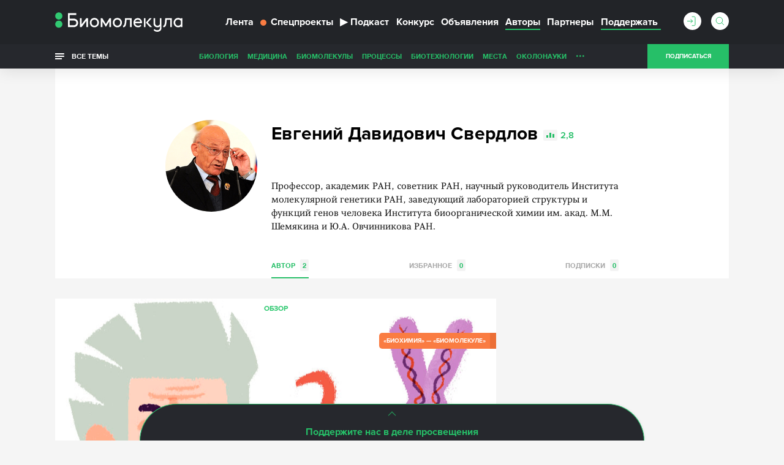

--- FILE ---
content_type: text/html; charset=utf-8
request_url: https://www.google.com/recaptcha/api2/anchor?ar=1&k=6LdNe3IqAAAAAAR2FvNhbKpAHYX6DFzObTGBHSNA&co=aHR0cHM6Ly9iaW9tb2xlY3VsYS5ydTo0NDM.&hl=en&v=PoyoqOPhxBO7pBk68S4YbpHZ&size=normal&anchor-ms=20000&execute-ms=30000&cb=qh5mwn8gnr9d
body_size: 49197
content:
<!DOCTYPE HTML><html dir="ltr" lang="en"><head><meta http-equiv="Content-Type" content="text/html; charset=UTF-8">
<meta http-equiv="X-UA-Compatible" content="IE=edge">
<title>reCAPTCHA</title>
<style type="text/css">
/* cyrillic-ext */
@font-face {
  font-family: 'Roboto';
  font-style: normal;
  font-weight: 400;
  font-stretch: 100%;
  src: url(//fonts.gstatic.com/s/roboto/v48/KFO7CnqEu92Fr1ME7kSn66aGLdTylUAMa3GUBHMdazTgWw.woff2) format('woff2');
  unicode-range: U+0460-052F, U+1C80-1C8A, U+20B4, U+2DE0-2DFF, U+A640-A69F, U+FE2E-FE2F;
}
/* cyrillic */
@font-face {
  font-family: 'Roboto';
  font-style: normal;
  font-weight: 400;
  font-stretch: 100%;
  src: url(//fonts.gstatic.com/s/roboto/v48/KFO7CnqEu92Fr1ME7kSn66aGLdTylUAMa3iUBHMdazTgWw.woff2) format('woff2');
  unicode-range: U+0301, U+0400-045F, U+0490-0491, U+04B0-04B1, U+2116;
}
/* greek-ext */
@font-face {
  font-family: 'Roboto';
  font-style: normal;
  font-weight: 400;
  font-stretch: 100%;
  src: url(//fonts.gstatic.com/s/roboto/v48/KFO7CnqEu92Fr1ME7kSn66aGLdTylUAMa3CUBHMdazTgWw.woff2) format('woff2');
  unicode-range: U+1F00-1FFF;
}
/* greek */
@font-face {
  font-family: 'Roboto';
  font-style: normal;
  font-weight: 400;
  font-stretch: 100%;
  src: url(//fonts.gstatic.com/s/roboto/v48/KFO7CnqEu92Fr1ME7kSn66aGLdTylUAMa3-UBHMdazTgWw.woff2) format('woff2');
  unicode-range: U+0370-0377, U+037A-037F, U+0384-038A, U+038C, U+038E-03A1, U+03A3-03FF;
}
/* math */
@font-face {
  font-family: 'Roboto';
  font-style: normal;
  font-weight: 400;
  font-stretch: 100%;
  src: url(//fonts.gstatic.com/s/roboto/v48/KFO7CnqEu92Fr1ME7kSn66aGLdTylUAMawCUBHMdazTgWw.woff2) format('woff2');
  unicode-range: U+0302-0303, U+0305, U+0307-0308, U+0310, U+0312, U+0315, U+031A, U+0326-0327, U+032C, U+032F-0330, U+0332-0333, U+0338, U+033A, U+0346, U+034D, U+0391-03A1, U+03A3-03A9, U+03B1-03C9, U+03D1, U+03D5-03D6, U+03F0-03F1, U+03F4-03F5, U+2016-2017, U+2034-2038, U+203C, U+2040, U+2043, U+2047, U+2050, U+2057, U+205F, U+2070-2071, U+2074-208E, U+2090-209C, U+20D0-20DC, U+20E1, U+20E5-20EF, U+2100-2112, U+2114-2115, U+2117-2121, U+2123-214F, U+2190, U+2192, U+2194-21AE, U+21B0-21E5, U+21F1-21F2, U+21F4-2211, U+2213-2214, U+2216-22FF, U+2308-230B, U+2310, U+2319, U+231C-2321, U+2336-237A, U+237C, U+2395, U+239B-23B7, U+23D0, U+23DC-23E1, U+2474-2475, U+25AF, U+25B3, U+25B7, U+25BD, U+25C1, U+25CA, U+25CC, U+25FB, U+266D-266F, U+27C0-27FF, U+2900-2AFF, U+2B0E-2B11, U+2B30-2B4C, U+2BFE, U+3030, U+FF5B, U+FF5D, U+1D400-1D7FF, U+1EE00-1EEFF;
}
/* symbols */
@font-face {
  font-family: 'Roboto';
  font-style: normal;
  font-weight: 400;
  font-stretch: 100%;
  src: url(//fonts.gstatic.com/s/roboto/v48/KFO7CnqEu92Fr1ME7kSn66aGLdTylUAMaxKUBHMdazTgWw.woff2) format('woff2');
  unicode-range: U+0001-000C, U+000E-001F, U+007F-009F, U+20DD-20E0, U+20E2-20E4, U+2150-218F, U+2190, U+2192, U+2194-2199, U+21AF, U+21E6-21F0, U+21F3, U+2218-2219, U+2299, U+22C4-22C6, U+2300-243F, U+2440-244A, U+2460-24FF, U+25A0-27BF, U+2800-28FF, U+2921-2922, U+2981, U+29BF, U+29EB, U+2B00-2BFF, U+4DC0-4DFF, U+FFF9-FFFB, U+10140-1018E, U+10190-1019C, U+101A0, U+101D0-101FD, U+102E0-102FB, U+10E60-10E7E, U+1D2C0-1D2D3, U+1D2E0-1D37F, U+1F000-1F0FF, U+1F100-1F1AD, U+1F1E6-1F1FF, U+1F30D-1F30F, U+1F315, U+1F31C, U+1F31E, U+1F320-1F32C, U+1F336, U+1F378, U+1F37D, U+1F382, U+1F393-1F39F, U+1F3A7-1F3A8, U+1F3AC-1F3AF, U+1F3C2, U+1F3C4-1F3C6, U+1F3CA-1F3CE, U+1F3D4-1F3E0, U+1F3ED, U+1F3F1-1F3F3, U+1F3F5-1F3F7, U+1F408, U+1F415, U+1F41F, U+1F426, U+1F43F, U+1F441-1F442, U+1F444, U+1F446-1F449, U+1F44C-1F44E, U+1F453, U+1F46A, U+1F47D, U+1F4A3, U+1F4B0, U+1F4B3, U+1F4B9, U+1F4BB, U+1F4BF, U+1F4C8-1F4CB, U+1F4D6, U+1F4DA, U+1F4DF, U+1F4E3-1F4E6, U+1F4EA-1F4ED, U+1F4F7, U+1F4F9-1F4FB, U+1F4FD-1F4FE, U+1F503, U+1F507-1F50B, U+1F50D, U+1F512-1F513, U+1F53E-1F54A, U+1F54F-1F5FA, U+1F610, U+1F650-1F67F, U+1F687, U+1F68D, U+1F691, U+1F694, U+1F698, U+1F6AD, U+1F6B2, U+1F6B9-1F6BA, U+1F6BC, U+1F6C6-1F6CF, U+1F6D3-1F6D7, U+1F6E0-1F6EA, U+1F6F0-1F6F3, U+1F6F7-1F6FC, U+1F700-1F7FF, U+1F800-1F80B, U+1F810-1F847, U+1F850-1F859, U+1F860-1F887, U+1F890-1F8AD, U+1F8B0-1F8BB, U+1F8C0-1F8C1, U+1F900-1F90B, U+1F93B, U+1F946, U+1F984, U+1F996, U+1F9E9, U+1FA00-1FA6F, U+1FA70-1FA7C, U+1FA80-1FA89, U+1FA8F-1FAC6, U+1FACE-1FADC, U+1FADF-1FAE9, U+1FAF0-1FAF8, U+1FB00-1FBFF;
}
/* vietnamese */
@font-face {
  font-family: 'Roboto';
  font-style: normal;
  font-weight: 400;
  font-stretch: 100%;
  src: url(//fonts.gstatic.com/s/roboto/v48/KFO7CnqEu92Fr1ME7kSn66aGLdTylUAMa3OUBHMdazTgWw.woff2) format('woff2');
  unicode-range: U+0102-0103, U+0110-0111, U+0128-0129, U+0168-0169, U+01A0-01A1, U+01AF-01B0, U+0300-0301, U+0303-0304, U+0308-0309, U+0323, U+0329, U+1EA0-1EF9, U+20AB;
}
/* latin-ext */
@font-face {
  font-family: 'Roboto';
  font-style: normal;
  font-weight: 400;
  font-stretch: 100%;
  src: url(//fonts.gstatic.com/s/roboto/v48/KFO7CnqEu92Fr1ME7kSn66aGLdTylUAMa3KUBHMdazTgWw.woff2) format('woff2');
  unicode-range: U+0100-02BA, U+02BD-02C5, U+02C7-02CC, U+02CE-02D7, U+02DD-02FF, U+0304, U+0308, U+0329, U+1D00-1DBF, U+1E00-1E9F, U+1EF2-1EFF, U+2020, U+20A0-20AB, U+20AD-20C0, U+2113, U+2C60-2C7F, U+A720-A7FF;
}
/* latin */
@font-face {
  font-family: 'Roboto';
  font-style: normal;
  font-weight: 400;
  font-stretch: 100%;
  src: url(//fonts.gstatic.com/s/roboto/v48/KFO7CnqEu92Fr1ME7kSn66aGLdTylUAMa3yUBHMdazQ.woff2) format('woff2');
  unicode-range: U+0000-00FF, U+0131, U+0152-0153, U+02BB-02BC, U+02C6, U+02DA, U+02DC, U+0304, U+0308, U+0329, U+2000-206F, U+20AC, U+2122, U+2191, U+2193, U+2212, U+2215, U+FEFF, U+FFFD;
}
/* cyrillic-ext */
@font-face {
  font-family: 'Roboto';
  font-style: normal;
  font-weight: 500;
  font-stretch: 100%;
  src: url(//fonts.gstatic.com/s/roboto/v48/KFO7CnqEu92Fr1ME7kSn66aGLdTylUAMa3GUBHMdazTgWw.woff2) format('woff2');
  unicode-range: U+0460-052F, U+1C80-1C8A, U+20B4, U+2DE0-2DFF, U+A640-A69F, U+FE2E-FE2F;
}
/* cyrillic */
@font-face {
  font-family: 'Roboto';
  font-style: normal;
  font-weight: 500;
  font-stretch: 100%;
  src: url(//fonts.gstatic.com/s/roboto/v48/KFO7CnqEu92Fr1ME7kSn66aGLdTylUAMa3iUBHMdazTgWw.woff2) format('woff2');
  unicode-range: U+0301, U+0400-045F, U+0490-0491, U+04B0-04B1, U+2116;
}
/* greek-ext */
@font-face {
  font-family: 'Roboto';
  font-style: normal;
  font-weight: 500;
  font-stretch: 100%;
  src: url(//fonts.gstatic.com/s/roboto/v48/KFO7CnqEu92Fr1ME7kSn66aGLdTylUAMa3CUBHMdazTgWw.woff2) format('woff2');
  unicode-range: U+1F00-1FFF;
}
/* greek */
@font-face {
  font-family: 'Roboto';
  font-style: normal;
  font-weight: 500;
  font-stretch: 100%;
  src: url(//fonts.gstatic.com/s/roboto/v48/KFO7CnqEu92Fr1ME7kSn66aGLdTylUAMa3-UBHMdazTgWw.woff2) format('woff2');
  unicode-range: U+0370-0377, U+037A-037F, U+0384-038A, U+038C, U+038E-03A1, U+03A3-03FF;
}
/* math */
@font-face {
  font-family: 'Roboto';
  font-style: normal;
  font-weight: 500;
  font-stretch: 100%;
  src: url(//fonts.gstatic.com/s/roboto/v48/KFO7CnqEu92Fr1ME7kSn66aGLdTylUAMawCUBHMdazTgWw.woff2) format('woff2');
  unicode-range: U+0302-0303, U+0305, U+0307-0308, U+0310, U+0312, U+0315, U+031A, U+0326-0327, U+032C, U+032F-0330, U+0332-0333, U+0338, U+033A, U+0346, U+034D, U+0391-03A1, U+03A3-03A9, U+03B1-03C9, U+03D1, U+03D5-03D6, U+03F0-03F1, U+03F4-03F5, U+2016-2017, U+2034-2038, U+203C, U+2040, U+2043, U+2047, U+2050, U+2057, U+205F, U+2070-2071, U+2074-208E, U+2090-209C, U+20D0-20DC, U+20E1, U+20E5-20EF, U+2100-2112, U+2114-2115, U+2117-2121, U+2123-214F, U+2190, U+2192, U+2194-21AE, U+21B0-21E5, U+21F1-21F2, U+21F4-2211, U+2213-2214, U+2216-22FF, U+2308-230B, U+2310, U+2319, U+231C-2321, U+2336-237A, U+237C, U+2395, U+239B-23B7, U+23D0, U+23DC-23E1, U+2474-2475, U+25AF, U+25B3, U+25B7, U+25BD, U+25C1, U+25CA, U+25CC, U+25FB, U+266D-266F, U+27C0-27FF, U+2900-2AFF, U+2B0E-2B11, U+2B30-2B4C, U+2BFE, U+3030, U+FF5B, U+FF5D, U+1D400-1D7FF, U+1EE00-1EEFF;
}
/* symbols */
@font-face {
  font-family: 'Roboto';
  font-style: normal;
  font-weight: 500;
  font-stretch: 100%;
  src: url(//fonts.gstatic.com/s/roboto/v48/KFO7CnqEu92Fr1ME7kSn66aGLdTylUAMaxKUBHMdazTgWw.woff2) format('woff2');
  unicode-range: U+0001-000C, U+000E-001F, U+007F-009F, U+20DD-20E0, U+20E2-20E4, U+2150-218F, U+2190, U+2192, U+2194-2199, U+21AF, U+21E6-21F0, U+21F3, U+2218-2219, U+2299, U+22C4-22C6, U+2300-243F, U+2440-244A, U+2460-24FF, U+25A0-27BF, U+2800-28FF, U+2921-2922, U+2981, U+29BF, U+29EB, U+2B00-2BFF, U+4DC0-4DFF, U+FFF9-FFFB, U+10140-1018E, U+10190-1019C, U+101A0, U+101D0-101FD, U+102E0-102FB, U+10E60-10E7E, U+1D2C0-1D2D3, U+1D2E0-1D37F, U+1F000-1F0FF, U+1F100-1F1AD, U+1F1E6-1F1FF, U+1F30D-1F30F, U+1F315, U+1F31C, U+1F31E, U+1F320-1F32C, U+1F336, U+1F378, U+1F37D, U+1F382, U+1F393-1F39F, U+1F3A7-1F3A8, U+1F3AC-1F3AF, U+1F3C2, U+1F3C4-1F3C6, U+1F3CA-1F3CE, U+1F3D4-1F3E0, U+1F3ED, U+1F3F1-1F3F3, U+1F3F5-1F3F7, U+1F408, U+1F415, U+1F41F, U+1F426, U+1F43F, U+1F441-1F442, U+1F444, U+1F446-1F449, U+1F44C-1F44E, U+1F453, U+1F46A, U+1F47D, U+1F4A3, U+1F4B0, U+1F4B3, U+1F4B9, U+1F4BB, U+1F4BF, U+1F4C8-1F4CB, U+1F4D6, U+1F4DA, U+1F4DF, U+1F4E3-1F4E6, U+1F4EA-1F4ED, U+1F4F7, U+1F4F9-1F4FB, U+1F4FD-1F4FE, U+1F503, U+1F507-1F50B, U+1F50D, U+1F512-1F513, U+1F53E-1F54A, U+1F54F-1F5FA, U+1F610, U+1F650-1F67F, U+1F687, U+1F68D, U+1F691, U+1F694, U+1F698, U+1F6AD, U+1F6B2, U+1F6B9-1F6BA, U+1F6BC, U+1F6C6-1F6CF, U+1F6D3-1F6D7, U+1F6E0-1F6EA, U+1F6F0-1F6F3, U+1F6F7-1F6FC, U+1F700-1F7FF, U+1F800-1F80B, U+1F810-1F847, U+1F850-1F859, U+1F860-1F887, U+1F890-1F8AD, U+1F8B0-1F8BB, U+1F8C0-1F8C1, U+1F900-1F90B, U+1F93B, U+1F946, U+1F984, U+1F996, U+1F9E9, U+1FA00-1FA6F, U+1FA70-1FA7C, U+1FA80-1FA89, U+1FA8F-1FAC6, U+1FACE-1FADC, U+1FADF-1FAE9, U+1FAF0-1FAF8, U+1FB00-1FBFF;
}
/* vietnamese */
@font-face {
  font-family: 'Roboto';
  font-style: normal;
  font-weight: 500;
  font-stretch: 100%;
  src: url(//fonts.gstatic.com/s/roboto/v48/KFO7CnqEu92Fr1ME7kSn66aGLdTylUAMa3OUBHMdazTgWw.woff2) format('woff2');
  unicode-range: U+0102-0103, U+0110-0111, U+0128-0129, U+0168-0169, U+01A0-01A1, U+01AF-01B0, U+0300-0301, U+0303-0304, U+0308-0309, U+0323, U+0329, U+1EA0-1EF9, U+20AB;
}
/* latin-ext */
@font-face {
  font-family: 'Roboto';
  font-style: normal;
  font-weight: 500;
  font-stretch: 100%;
  src: url(//fonts.gstatic.com/s/roboto/v48/KFO7CnqEu92Fr1ME7kSn66aGLdTylUAMa3KUBHMdazTgWw.woff2) format('woff2');
  unicode-range: U+0100-02BA, U+02BD-02C5, U+02C7-02CC, U+02CE-02D7, U+02DD-02FF, U+0304, U+0308, U+0329, U+1D00-1DBF, U+1E00-1E9F, U+1EF2-1EFF, U+2020, U+20A0-20AB, U+20AD-20C0, U+2113, U+2C60-2C7F, U+A720-A7FF;
}
/* latin */
@font-face {
  font-family: 'Roboto';
  font-style: normal;
  font-weight: 500;
  font-stretch: 100%;
  src: url(//fonts.gstatic.com/s/roboto/v48/KFO7CnqEu92Fr1ME7kSn66aGLdTylUAMa3yUBHMdazQ.woff2) format('woff2');
  unicode-range: U+0000-00FF, U+0131, U+0152-0153, U+02BB-02BC, U+02C6, U+02DA, U+02DC, U+0304, U+0308, U+0329, U+2000-206F, U+20AC, U+2122, U+2191, U+2193, U+2212, U+2215, U+FEFF, U+FFFD;
}
/* cyrillic-ext */
@font-face {
  font-family: 'Roboto';
  font-style: normal;
  font-weight: 900;
  font-stretch: 100%;
  src: url(//fonts.gstatic.com/s/roboto/v48/KFO7CnqEu92Fr1ME7kSn66aGLdTylUAMa3GUBHMdazTgWw.woff2) format('woff2');
  unicode-range: U+0460-052F, U+1C80-1C8A, U+20B4, U+2DE0-2DFF, U+A640-A69F, U+FE2E-FE2F;
}
/* cyrillic */
@font-face {
  font-family: 'Roboto';
  font-style: normal;
  font-weight: 900;
  font-stretch: 100%;
  src: url(//fonts.gstatic.com/s/roboto/v48/KFO7CnqEu92Fr1ME7kSn66aGLdTylUAMa3iUBHMdazTgWw.woff2) format('woff2');
  unicode-range: U+0301, U+0400-045F, U+0490-0491, U+04B0-04B1, U+2116;
}
/* greek-ext */
@font-face {
  font-family: 'Roboto';
  font-style: normal;
  font-weight: 900;
  font-stretch: 100%;
  src: url(//fonts.gstatic.com/s/roboto/v48/KFO7CnqEu92Fr1ME7kSn66aGLdTylUAMa3CUBHMdazTgWw.woff2) format('woff2');
  unicode-range: U+1F00-1FFF;
}
/* greek */
@font-face {
  font-family: 'Roboto';
  font-style: normal;
  font-weight: 900;
  font-stretch: 100%;
  src: url(//fonts.gstatic.com/s/roboto/v48/KFO7CnqEu92Fr1ME7kSn66aGLdTylUAMa3-UBHMdazTgWw.woff2) format('woff2');
  unicode-range: U+0370-0377, U+037A-037F, U+0384-038A, U+038C, U+038E-03A1, U+03A3-03FF;
}
/* math */
@font-face {
  font-family: 'Roboto';
  font-style: normal;
  font-weight: 900;
  font-stretch: 100%;
  src: url(//fonts.gstatic.com/s/roboto/v48/KFO7CnqEu92Fr1ME7kSn66aGLdTylUAMawCUBHMdazTgWw.woff2) format('woff2');
  unicode-range: U+0302-0303, U+0305, U+0307-0308, U+0310, U+0312, U+0315, U+031A, U+0326-0327, U+032C, U+032F-0330, U+0332-0333, U+0338, U+033A, U+0346, U+034D, U+0391-03A1, U+03A3-03A9, U+03B1-03C9, U+03D1, U+03D5-03D6, U+03F0-03F1, U+03F4-03F5, U+2016-2017, U+2034-2038, U+203C, U+2040, U+2043, U+2047, U+2050, U+2057, U+205F, U+2070-2071, U+2074-208E, U+2090-209C, U+20D0-20DC, U+20E1, U+20E5-20EF, U+2100-2112, U+2114-2115, U+2117-2121, U+2123-214F, U+2190, U+2192, U+2194-21AE, U+21B0-21E5, U+21F1-21F2, U+21F4-2211, U+2213-2214, U+2216-22FF, U+2308-230B, U+2310, U+2319, U+231C-2321, U+2336-237A, U+237C, U+2395, U+239B-23B7, U+23D0, U+23DC-23E1, U+2474-2475, U+25AF, U+25B3, U+25B7, U+25BD, U+25C1, U+25CA, U+25CC, U+25FB, U+266D-266F, U+27C0-27FF, U+2900-2AFF, U+2B0E-2B11, U+2B30-2B4C, U+2BFE, U+3030, U+FF5B, U+FF5D, U+1D400-1D7FF, U+1EE00-1EEFF;
}
/* symbols */
@font-face {
  font-family: 'Roboto';
  font-style: normal;
  font-weight: 900;
  font-stretch: 100%;
  src: url(//fonts.gstatic.com/s/roboto/v48/KFO7CnqEu92Fr1ME7kSn66aGLdTylUAMaxKUBHMdazTgWw.woff2) format('woff2');
  unicode-range: U+0001-000C, U+000E-001F, U+007F-009F, U+20DD-20E0, U+20E2-20E4, U+2150-218F, U+2190, U+2192, U+2194-2199, U+21AF, U+21E6-21F0, U+21F3, U+2218-2219, U+2299, U+22C4-22C6, U+2300-243F, U+2440-244A, U+2460-24FF, U+25A0-27BF, U+2800-28FF, U+2921-2922, U+2981, U+29BF, U+29EB, U+2B00-2BFF, U+4DC0-4DFF, U+FFF9-FFFB, U+10140-1018E, U+10190-1019C, U+101A0, U+101D0-101FD, U+102E0-102FB, U+10E60-10E7E, U+1D2C0-1D2D3, U+1D2E0-1D37F, U+1F000-1F0FF, U+1F100-1F1AD, U+1F1E6-1F1FF, U+1F30D-1F30F, U+1F315, U+1F31C, U+1F31E, U+1F320-1F32C, U+1F336, U+1F378, U+1F37D, U+1F382, U+1F393-1F39F, U+1F3A7-1F3A8, U+1F3AC-1F3AF, U+1F3C2, U+1F3C4-1F3C6, U+1F3CA-1F3CE, U+1F3D4-1F3E0, U+1F3ED, U+1F3F1-1F3F3, U+1F3F5-1F3F7, U+1F408, U+1F415, U+1F41F, U+1F426, U+1F43F, U+1F441-1F442, U+1F444, U+1F446-1F449, U+1F44C-1F44E, U+1F453, U+1F46A, U+1F47D, U+1F4A3, U+1F4B0, U+1F4B3, U+1F4B9, U+1F4BB, U+1F4BF, U+1F4C8-1F4CB, U+1F4D6, U+1F4DA, U+1F4DF, U+1F4E3-1F4E6, U+1F4EA-1F4ED, U+1F4F7, U+1F4F9-1F4FB, U+1F4FD-1F4FE, U+1F503, U+1F507-1F50B, U+1F50D, U+1F512-1F513, U+1F53E-1F54A, U+1F54F-1F5FA, U+1F610, U+1F650-1F67F, U+1F687, U+1F68D, U+1F691, U+1F694, U+1F698, U+1F6AD, U+1F6B2, U+1F6B9-1F6BA, U+1F6BC, U+1F6C6-1F6CF, U+1F6D3-1F6D7, U+1F6E0-1F6EA, U+1F6F0-1F6F3, U+1F6F7-1F6FC, U+1F700-1F7FF, U+1F800-1F80B, U+1F810-1F847, U+1F850-1F859, U+1F860-1F887, U+1F890-1F8AD, U+1F8B0-1F8BB, U+1F8C0-1F8C1, U+1F900-1F90B, U+1F93B, U+1F946, U+1F984, U+1F996, U+1F9E9, U+1FA00-1FA6F, U+1FA70-1FA7C, U+1FA80-1FA89, U+1FA8F-1FAC6, U+1FACE-1FADC, U+1FADF-1FAE9, U+1FAF0-1FAF8, U+1FB00-1FBFF;
}
/* vietnamese */
@font-face {
  font-family: 'Roboto';
  font-style: normal;
  font-weight: 900;
  font-stretch: 100%;
  src: url(//fonts.gstatic.com/s/roboto/v48/KFO7CnqEu92Fr1ME7kSn66aGLdTylUAMa3OUBHMdazTgWw.woff2) format('woff2');
  unicode-range: U+0102-0103, U+0110-0111, U+0128-0129, U+0168-0169, U+01A0-01A1, U+01AF-01B0, U+0300-0301, U+0303-0304, U+0308-0309, U+0323, U+0329, U+1EA0-1EF9, U+20AB;
}
/* latin-ext */
@font-face {
  font-family: 'Roboto';
  font-style: normal;
  font-weight: 900;
  font-stretch: 100%;
  src: url(//fonts.gstatic.com/s/roboto/v48/KFO7CnqEu92Fr1ME7kSn66aGLdTylUAMa3KUBHMdazTgWw.woff2) format('woff2');
  unicode-range: U+0100-02BA, U+02BD-02C5, U+02C7-02CC, U+02CE-02D7, U+02DD-02FF, U+0304, U+0308, U+0329, U+1D00-1DBF, U+1E00-1E9F, U+1EF2-1EFF, U+2020, U+20A0-20AB, U+20AD-20C0, U+2113, U+2C60-2C7F, U+A720-A7FF;
}
/* latin */
@font-face {
  font-family: 'Roboto';
  font-style: normal;
  font-weight: 900;
  font-stretch: 100%;
  src: url(//fonts.gstatic.com/s/roboto/v48/KFO7CnqEu92Fr1ME7kSn66aGLdTylUAMa3yUBHMdazQ.woff2) format('woff2');
  unicode-range: U+0000-00FF, U+0131, U+0152-0153, U+02BB-02BC, U+02C6, U+02DA, U+02DC, U+0304, U+0308, U+0329, U+2000-206F, U+20AC, U+2122, U+2191, U+2193, U+2212, U+2215, U+FEFF, U+FFFD;
}

</style>
<link rel="stylesheet" type="text/css" href="https://www.gstatic.com/recaptcha/releases/PoyoqOPhxBO7pBk68S4YbpHZ/styles__ltr.css">
<script nonce="WZ2XZmvmVX0Gvrx7DHC2gw" type="text/javascript">window['__recaptcha_api'] = 'https://www.google.com/recaptcha/api2/';</script>
<script type="text/javascript" src="https://www.gstatic.com/recaptcha/releases/PoyoqOPhxBO7pBk68S4YbpHZ/recaptcha__en.js" nonce="WZ2XZmvmVX0Gvrx7DHC2gw">
      
    </script></head>
<body><div id="rc-anchor-alert" class="rc-anchor-alert"></div>
<input type="hidden" id="recaptcha-token" value="[base64]">
<script type="text/javascript" nonce="WZ2XZmvmVX0Gvrx7DHC2gw">
      recaptcha.anchor.Main.init("[\x22ainput\x22,[\x22bgdata\x22,\x22\x22,\[base64]/[base64]/[base64]/[base64]/[base64]/[base64]/[base64]/[base64]/[base64]/[base64]\\u003d\x22,\[base64]\\u003d\x22,\[base64]/DmcKww6I/[base64]/Cln/CgVlHcGV9QMOeM3N6VGrDs37Cv8OYwr7ClcOWOmXCi0HCghMiXxPCpsOMw7l5w7tBwr5Pwr5qYD/CoGbDnsOWY8ONKcKPayApwpPCmmkHw6DCgGrCrsOkT8O4bTvCjsOBwr7DrsK2w4oBw4PCpsOSwrHCk3J/wrh8DWrDg8Ktw5rCr8KQVhkYNwEmwqkpXMKnwpNMGsOTwqrDocObwpbDmMKjw5NZw67DtsONw6Rxwrtnwp7CkwAofcK/bXZ6wrjDrsOHwopHw4p7w5DDvTA3U8K9GMOWI1wuMktqKlYVQwXCnwnDowTCgcKawqchwqXDvMOhUGENbStlwq1tLMOGwofDtMO0wp9NY8KEw5AuZsOEwqUAasOzDHrCmsKlQgTCqsO7P2s6GcO6w6p0eiB5MXLCm8OqXkA6LCLCkUIcw4PCpSl/[base64]/CvcKCcH/[base64]/[base64]/Cl3vClsKXWQ0tZDnCtRvDncOyW8K4Z2HCuMO6PEQdasOmJHPCgsKPHMOjwrpfa2o3w6rDrMKOw6TDjAkbw4DDp8KjA8KJE8K1dRHDgEFRQCrCnWPChBTDmR4aw6xjJMO7w6lsOcO4W8OnL8OWwoJmHjjDgsKcw6t4HsOYw4ZbwrfChSBFw6/DlQFwYVFyJznCosKUw4FGwqHDjcO9w55sw4/[base64]/ClCZjbcOzH1zDgsKkGMKEIsOew5R0wpNKVMOkYMKxC8OjwpzClcK/[base64]/CtcOyw6Z2w4g2w79bWcOBcMKWcMKgwpAKWsK2wrAqGyHCtsKWbMKWwovCncOjMsKNEhXCr19owppuShrCpS8/[base64]/CsAJGGMO/QDBjw63Do3/Dj8OSw5VowpbCpcOuImYbTsOEwo3DnsKZBsOGw6NDw6c2w79tNMOvw7XDm8O+wpfChcOiwoM/[base64]/DgHMQWsK7P8OQNDzDqmXDtsKrw7hZwqERWQLCuMKYwpcGGknDuz/DpjAkH8OhwovChg8ew4nCr8O2FmYWw77CtMO4a1PCg20Pw6FNdcKPLMODw4zDgUXDtsKswr/DusOhwr1va8OVwpDCrxwpw4bDisOpJinChA0YHyPCsH/[base64]/[base64]/Cj8OQZwPCqgPDicOdw4Esdh3Dl8Ktw5bCnsOECcKuw6d8ElDCkm1HPhTDg8OhSxzDpnjDowVYw6V0WjzDqXEqw5TDrygvwqTCvsOkw5rClg3DnMKkw6F/wrLDksOVw40Vw4xhwozDuBPChcKDHU0QcsKoPwpKHsORw4LCsMKFw77CrsKmw6/CvMK5X37DscOowpnDm8OXIRB3w5h5aylcJMOJaMOIQMOrwplHw6J7Nzsiw6PDnX15wogjw6vCgwo5wp3DgcOgwqfCqH0adDMhaijCjsKRKRw1w5t3bcO6wptBcMOvcsKqw77DhHvCpsKRw6XCsxouwr7Cuh7DlMK3OcO1wp/Cm0g6w5U9QcO1w61yWhXCikpcdMO5wpXDuMKNwojCqQdXwqEEJDfDiQnCr2bDusOQYBkdw4LDlMOcw4vDtsKcwrPCpcOvBlbCjMKhw4XDqFJXwqPCl1HCicOxZ8K3wqfCi8OuVwfDtk/CjcOmFsK6woDDvmo8w57DpMOiw69fH8KUA2vDpcKlY39qw5/CijRta8Oow4Z0TsK6wqVWwroxw640wqg7VsK5w6vCnsK/wq/DhsK5CGbDqF7Dv2TCszBjworClyd9Z8Kgwp9GP8K7AQs0ATJmV8O+wqzDgMKfw5LCjcKCbMO/BGU/[base64]/DnMO6wrTDjkx9b8KFbUzDrAXCisOywqFQHAHCtMKFSyMBHSTDvMObwqRDw5TDicO/w4DCoMO1wq/ChizCgkkfKlVmwqHCrcOfCxPDj8K3wq5rwrfCmcO1wqzClsKxw4bCvcOTw7bCrcKhMsKJTcOvwpLCmSQgw77CgXcVecORVQQIEsOmw6NTwotIw5LDv8OHbR1TwpkXRcO9wpl3w7zCiEnCjWPCqmMnwojCh1Qow7ZRNUHClnLDv8OjE8OubRQlVcK/a8O3M2fDjCvCnsOUSCrCrcKYwpXCsz4hZsOMU8OXw5UresO0w7HCixM3w4jCk8ODMB3DsBPCoMK9w67DqQXCjGktT8KIHDnDlTrCmsOww5oITcOZbF8aGMK9w7DCnS7CpMKsFsO1wrDCrcKpwq4PZxrCjGzDvhgfw4xHwprCk8Kjw7/[base64]/DrSbDqcKcWMO7BWLDucKQwpsKHEDDki/CtcKIZBsrw7NfwqMKw710wrLDocOHbcOqw63Dp8OoVBUVwqolw78obsOUGmlEwpFMwo7CuMO0YQxYMsOewrXCjMOHwqrCoz0kBcOMBMKPRzFhV3nCnnMWw7XDo8O3wpnDn8KEw4jDh8OpwoglwpTDvDQrwq0/HxNJQcKDwpXDmz7Cnx3CpSFtw4DDlcOWS2jCsydDXw/Cr1PCn2UZw4NAw4/Dh8Ktw6XDnVTDgMObw5zDqcOrw6dyasO0KcKlTR9SBiEmT8KrwpZnwrh4w5kKw4R1wrJFwq0pwq7DiMOEC3ZTwpRsZDbDlcKXAcOSw5bCv8KgN8OUFT/DmWHCt8KiYSrCqMKjwp/CmcOXfsO5WsOoPsOJSyDCrMKURklowrZJH8KXw4ggw5zCrMK4ay8CwoIjQcKmVMKEEjvDrX3DocKhesODcsO/[base64]/CiRBvw6XDsBMuZCkhP8OjX8Ovw4XDssKMM8OQwrEnd8OWwoHDscOVw5HCh8K/[base64]/Dmj01w4Z9TsKXX3zDmRUcdWcZTMKJwpDCug1lw5vCv8Ohwo/DkV96ZmsOw7LCsXXDpWh8HwRYHcKCwqRFKcOhw4bDq1gRMsOLw6jCncKyT8KMAcOvwokZccOKBEsHcsOfwqbCtMKtw7M4w74rXy3DpirDl8OTwrXDqcOzcAZ/cTkaGxHCnnrCnCzCjxNww5HDlW/[base64]/Do8KwwrHDvy7DvyPDuMO1RXViwrHCnznCp2fCqiR9L8KLSMOvBk7DpsKlwqvDpMK/dFLCnnMvLcOgSMOSw5Umwq/CuMO6KsOgw7PCgwPClDnCuFdTeMKuXQwSw7XCkF9qZcO3w6XDl17Dk38Jw7JEw742BV/Ds1bCvWHDoE3Dv1jDiHvCgMOzwpRCw6hYwoXCh38fwothwpfCjCPCjcKDw5jDucOFQMO6w75oKkQtwq/[base64]/DtHhnwprDnADCs8OywqRmwpbCtsOLUn/CqcKxFhTDj1TCpMKSMzbCjsO1wojCqls3wpVqw7FHAcKgDlQIQSoYwqtmwr3DsA17TsOJIsKNXsOdw57Cl8OMLi3CgMOQV8K0AsKIwrpBw4tQw6/[base64]/DkGA2wrrDhBLDrU3DqDMEwrnDnzfCpgIsAmQ3w4fCjj/DhcKgSQA1W8O1KwXCrMKlw5XCtT3DnMKnADR/w6cVwpFRCDnDug7DksOKw6UEw6nCkhrDlQd3w6HDlglYDDsVwqwUwrnCssOAw4IuwoZiYsORdWY7AgxGW1bCtMKhw58KwqInw5LDusKtKcOEW8KOHXnCj3XDsMODSwIjNUBjw7wQOT3DjcOIe8KUwqvDq37CksKZwr/DrcKDwpXDuQLCiMK1XHzDn8KEwqjDjMKaw67Du8OfYQ/CnF7DtcOSw4fCv8OTWcKcw7LDnmg1JBU2SMOIQl5kGMO3HsOUJ0VtwrzCrsO8aMKsREQkwr/Dr0EJwp8+WMKywojChy01wqcOF8Kow5PCi8Opw77CtcOAIMKoVkVKPg/DlsO1w6oIwrNyQHsDw6vDqnLDssOsw5/CiMOEwpjCicOUwrUWQsKNegPCtFbDuMOcwpokOcKwOkDCjBLDisONw6jDpcKYGRvCssKKCQXCgG8VfMO3wqrDv8Khw5YKH2tVbVHCgsKew6h8fsObH0/DhsO0c07ChcOsw6JqYsKdHsKwX8KuIcK3woR8wpfCpioHwqARwqrDk0t3woTDqjktw7/CqCRYAMOzw6tYw5nDiwvClG8cw6fCkcOxw73Cs8K6w5ZiFUtUVG7CrDZzCsKZXXHCm8KtWygrVcOnwrZCPysBX8OKw6zDiRbDssOHQMO+dsO/PcKvwoFRZjpqUiQyKlpOwr7CqWc+FT98w7pow4o1w57DihpRRmdIbXjDhMKyw7hWDhoCasKRwrbDghrCqsO1AnXDjQV0Kzhfwo7CqCs2wqszOkLCvsOkw4DCpBjCkSPDgQ0Mw63DhMK3w746w6xGZ1DChcKLw6/DlMOyZcOHAcKfwq5Tw5dyXSLDi8KJwr/[base64]/DvsKgwoTCrF/Du03DhG8UIhESZAIQXcKxwqRCw45WCxISw73CvxFKw7PCm0BwwosdDHvCkxhQwp7DlMK9w5tHTErDj0LCsMKzBcKLw7PDsUoeY8KIwp/DoMO2JTUtw47CnsOQTsKWwovDjznCkw4+TMO7wojClsOMI8K6wp94woZPDWrDtcKaBQw/FDzCtwfDiMKJw4XDmsK+w4bCmcKzWcKxworCpT/Dm1HCmHUEwqHCssK4SsOhUsONHWVewqQ3wok1VgnDgwt9w7rDl3TCkR9Jw4XDiCLDqQVcwr/CuiYLw74pwq3DpAzCnxIJw7bCoGBVPHhZVXzDpmJ4NsOCD0DCq8OObcOqwrBGF8K9wrbChsO7w6rCug/DnVQKHGFJCVF8w4TDvScYUADCgStDwr7Ct8Khw7FIEsK8wozCq0FyG8KID27CilHClh0qw53DisO9AAxLwprClBHCo8KOJsOOw7gHw6VDw5ceD8O9NsKKw6/DmMKaPBVxw7HDosKHw6cTbMOBw5TCkADCtcOuw6QIw7zDrcK2wrTCtcKOw6bDssKWw5N8w7zDsMOnbkgaacKdwr/DhsOGwoYWJBU2wqN0YBrCpSLDgsOuw4/Ci8KDC8K9UC/Dvmoxwrohw7BmwqnCphbDi8KmSh7DqUzDoMKVwq3Dgj/[base64]/[base64]/CuzBbw48IaxoFwrYOw4bDqsOpwp3DgMKfw705w4BcFW/CvMKPwofDhTzCmsO5TMKpw63CgMKlecKPC8KufDbDusK9bVLDmsKzPMOLannCh8OFdsKGw7BtRsKlw5PCum8xwpUfY3Eyw5rDrW/DucKZwrDDmsKhQRk1w5TDrsOHw5PCiGDCpyN0wrR2bcOLM8OLwq/[base64]/Dh1MKGk5TWyPCsRfDvTw+w7cUdXXDoSDDqU0GZsOMw4DCt1fDtsO4XGoZw61IR0F5wrvDjsKkw4F+w4Abw61NwrzDnSgOMnLCqUhlTcKOF8KhwpHDiifCpRjCjggEXsKHwo13ND3CtMKewrrCoSvCi8Oyw5TDkANRISjDlDbDg8KwwqFewp/CtldBwp/DuFcFwpfDgEYSCMKBWcKDDcKHwp57w4nDusOMECbClBzCjBfCuXrDn3rDhl7ChwHCncKBPsK2ZcKCIMKMB17CiUYawoDCjDJ1MxggcxnDrzvDtTrCgcKIYnhAwoJtwowEw5HDg8OhWkpLw5fCpcKww6HDgcKJwqvCiMOxQl/[base64]/w5JzfcO7ZMKBesOuJsKfw686fGTClUbDrcOJwpHDssO3QcKXw7vDk8Khw5VVDcK5B8OPw6N9wrpcw6p2wqVhwoHDgsKuw57DtWNRWMK9C8Kjw4VCwqDCjcKSw7YBcQ1dw57Dpn43ITfCnWkmH8Kaw7sewp/[base64]/DkcOgwoHDuMO5w4fClFbCmsKWw75OO3cVwpkgwpsgehrCqsO2w70ow49aFxXDtcKJSsKRT1oMwoBbKU3CtMKew4HDvMKcZjHCm1rCrsO+JcOcOcO2w6fCqMKoLk9nwoTCoMKOLsKdGz/DuFzCkcOuw7oDC0rDgxvCisOfw4PCm2hla8ORw60Gw70nwrkQZDxvBxNcw6/CqgEWI8K2wrJPwqtGwrDDvMKqw6zCt28TwpgWwoYTX1FNwot3wrY/w7/DgzkSw5PCqsOBw6dcc8OLecOCw5AJwpfCphzDqMOKw57DtcKiwqglQcOiwqIpaMObwrTDtMKOwp0SaMOmw7BUwoHClnDCosOAw6ZfOMKLenpBwp7CgMK5CsKiYFpOWcOvw5FcIcK/ZcOXwrAhAQc7bMOTJ8KRwqhdGMKpWcOwwq53w7jDhxjDlMOow5XDi1DCrsOrA2HCjcKkDMKGMcOVw7LDoStcK8KHwprDtMKlL8Osw7w4w43DjksAw4ITMsKlwqTCrMKvWcOVeznCh3E6Kg9OFQ/CvTbCscOvS3gVwp7DlFoow6HDtsKyw47Dp8O7XXHDu3fDlzDCq2oQOsOBMw8gwrTCicOrDcOfR1I0VMK/w5syw4XDmcOpasKxUWbDmRDDpcK2PcO2JcK/w7AJw6LCum04WMK9w5ATwotGwopcw5B4wqQKwqHDjcKhRnjDoXhSbXTCpX/CnTQ0djguwooow47DvMOfwq8KesKfNENuBMKVJsKobMKIwrxOwq8Gb8OxCG1vwrvCp8KawobDkioJfkHCn0FyLMKeNW/Cs3vCrk3CgMOrJsOkwo7CvcKIbsOLSBnCuMOIwqVTw5Y6XsKrwovDijPClMKdTgxCwqsuwrLClizCqiXCuDcewoZKNTPDu8OlwqDDiMKYEsO5wrTDpHnDj2N7PgzDvz9zTl9+wobDgsOVJMK8w68jw7fChCXCmsO0NH/CmMKSwqbCp0AXw7ZCwpDCvHDCkMOMwpcHwq4ODg7DggvChMKFw40Uw5/Cg8ODwoLCu8KFBCAbwoLDvjBECFDCu8KUPcO5EMKvwpQSZMKVJ8OXwo8KKExVBwRywq7CtmPCt1RbFcOXRETDp8KxOmnCgMK2bsOuw6c9LBHChwhYdjrDjkxBwoptwrfCvUA0w6YiEsKJCVgJH8Oqw6ZSwql4a0xFQsO8wow+TsKqIcK/VcKvOwHDvMOcwrInw5zDjMKCw7fDscOyEDjDisK/KcK6DMK/BjnDuALDvMOuw7/CkMOtw6Fcw6TCp8OFw6vCvcK8eV41SsK9w551wpbCiXh/JUXCrGJUaMOww4zCq8OAw44QB8K7FsObM8KAw7rCuBZXJMOdw5TDgmHDtsOlewtqwojDlBIkPcOte07Cq8Oiw546wpZ7wpzDhwRFwrDDncOqw53DknMxwpnCkcO5W1UGwoPDo8KcWMKLw5NyU3dRw6cAwobDo3tdwoHCqBd/Q2HDsw/ChTvCn8OROcO3w50cZybChzvDlwfCjAfDg3MAwoZzwpZVw7PChgDDrhnCuMKneUrCgCjDlcKcLsOfHQFxSHvDpy9twrvCnMKAwrnCicOewofDtT/CjW/DglDDjDfDlMKIUcKwwpdswpZHb39ZwoXCpFgQw4kCB15iw6pJI8KxCwbCh3VIwq4EOMOiGcKCwqpGw7rDvsO3Y8OWFsO/GSgsw4fDmcOeVFpBAsKVwq41woXDkC/[base64]/w79UKUUSP8OPGE7CssOwwoTDg2MtV8OMVC7Dvndfw4fCtMKVcALDi01Zw6rCsALCnBJ7CGPCqA0HNwBQM8Krw43DuA/DjMOUdHgfwrhNw4fCvVcuM8KBMlnDmHZGw4vCsQoSTcO4woLCvWQUKC7CrsKfVAQ1Vy/ChU5pwo9Uw5QFXFp3w6MkEcOBfcKnIAscDARGw4zDp8KYf2jDuj8DSS3ChnJjRMKBCcKyw6ZRdWtFw48bw4DCqyzCisK1woY+QF/DhcOGcFTCmR8MwoNqHhA2FThxwpHDi8Kfw5vCnsKQw4LDr3zCnVBgQcOjw5lFFMKQYEXClDhqwrnCgMOMwqfDgMOFwq/CkyTCllzDv8OOwop0wrrDg8OIQUFrbsKaw7DDgVXDkSTCukXCssOyFUhAB18nH29qw5dSw6RzwrzDmMK5wo00woHDplLCtSTDqgwlWMK8CigMWMKWK8Ouwr3DsMKVLnlAwqLCusK3wrhKwrTDo8KodDvDpcKNfhbCnVo/wrhWS8KjYBdJw7kmwqcfwrHDrirClgVswr3DosK/[base64]/CtcO1woAzwovCujHCrsO5LsOmw7TDjMOCVTLDo1/DhMOTwql7dBBEw4R/wqtiw6/CgnbDrjYyJsOdUhFTwqvCsTLCn8OyMMKoDMO2R8Kdw7jCjsKMw5RjFhFfwpbDscOjw7HClcO4w4gqZsONZMODw7olwpvDsXDDosKVw6/CogPDtlNdbgLDicKNwo0Gw4DCkhvCl8OxX8OUDsKWwrvCssO6w54iw4HDoTTCkMOow6bCsGLDgsOuLMOnS8OJQhTDt8KLSMKxZWR0w6kdw5nDtHnCiMOAwrRPwqU7TH1pwr7Do8O2w6/DsMKpwp/DisOZw787wptQAsKPU8KVw7TCssKmw4vDn8KEwpRRw7XDgy9YPW4vAMOzw7o5w5bCsXzDo1rDqsOlwpTDpTbCtMODw590w5TDhyvDjBAIw6JxJsK8fcKxJU3DjMKOwqoNA8KtdwgsTsKbwpV2w7fCkQfDnsKmw64MJnYMw4MkZWZLw7x5V8OQAW/Dr8KDaFDCnsK4RMKXGUbCoSPDs8Kmw4jCr8KFUChTwpACwo1zCQZ5f8ODScKvwqvCsMOSCEHDmMOnwrMFwqYXw4ZEwpzCtsOeY8Ouw57Dp03DqWrCi8KeNsKkFRo+w4LDmsKhwqLCpRRAw6fCisK7w4gWCcOEPsOZP8OSdyArUMO/[base64]/DocOzVlFTw5rCn8OiJ2zCrcOaNcKEOMKkwr57wq1ZXcK0w5TDk8OOaMOXJw3CmRrCocO9w6UYwoltw5duw7LCgFDDqTXCsjfCsSjDo8OfTcONwqPDscK1wrjDuMOmwqnDtlcoNMOqV1vDqydow5TDr0FTw78/NQ3DoUjChXTChMOrQ8OuM8OcdsOaYztdIHlowrxTNMOAw4DCgk9zw7AGw6nCh8KwbMKUwoVnw5vDgUnCqycdExvDvmfCrS8Vw4Fkwqx8VmvCnsOQw73CosK2w48lw5jDusOow6RqwqsgR8O6JcOSTcKhLsOewrLCusOUw7/DjcKMPmYcNTdUwqPDtsKkJ3/Cp2x7K8OUO8OBw7zCjcKTHMOyB8KuwojDnMKBwpnDs8OleD13w4gVw6tGacKLNsOqSMKVw6RODMOuJFXChA7Du8KuwroaYFHCpD/CtcK5YcOdTsOWO8OOw553HsKHbjYCZSfCtGTDksOcwrN/FmvDnzl2CXpnUgkEH8O6wpzCncOcfMOMa2AdHxrCq8OATcOTHcKMw70pXMOww61JQMKjwpYUFR8nGl0oUUYQZsO+A1fCnmXDsA1Nw7sEw4DDl8KsGhNuwodMQsOswr/CjcKawqjCh8Kbw7rCjsOtOsOywo8OwrHCkFfDrcKHZcOvdcOFD13DgGEUwqYaaMOSw7LDrXF8w7gTSsK1UkXCvcOnwpltwpLCg2oMw6/Cu0Zcw7HDryApwog+w6c/[base64]/[base64]/Cn1Qnw7/CmMOQSsKfw4tKw6opUcKpLRbDsMO/RsOJZCDDnXNPN0BcFnTDpGZOHFbDrsOnK3ACw5hnwps6B00QRsOxwrjCjE/CgsOjQkPCr8OsCkUWwplqwploTMKYXMOmwrs5wqTCrMO/w74rwrlWwp8tBGbDj0rCocKFCkhrw6LCgBbCg8KRwrwRLcOTw6zCm3olVsKxDXPCmMO5fcOQw5Ykw5gzw6Mvw5pAFcOcTz01wohow5/CnsONRGsQw4vCuHQ6MsK/w5fCpsKNw7EwbUnChcKFTsO5Gh3DtSrDj1zCi8K3Ow/DrSHChkzDvMKlwqrCn0QVFVE5czYeS8K5YcOuwoPChU3DoWYrw6zClmd4HlnDogXDjsOZwq/Cm3NDd8Ohwqotw45jwr/[base64]/Cnl7CvMOOwqHDpMKuFMO5w7h9a1VdRjTChgPCmHQFwpDDl8OqY18IGsOow5DCoBnCsytkwpfDpWwiScKeAlHCnB7Cl8KkA8OzCRPDmcOLWcKcNcKnw7HDpgptHw7DlUAswoZRwrjDscKWbsK8E8ODMcOTwq/DpMObwpIhw50Mw4/DpGDCvzM7XFdPw6oNw7nCvjNkAUltCyV+w7YGLCoOBMKCwqLDnibCrj1WNcOAw6Ynw7xVwobCucOJwpkJcW7Dl8K7D0/DiUkXwpp6wrfCh8KrQ8KuwrVxwrTCrhlWCcOCwpvDrUvDiEfDuMKEw7YQwq81CAxnwoHCtcOnw47DtxstwonDvsKVwqpCb2Bxw7TDjyTCpi9Lw4TDlR7DoTNHw4bDrVzClH0jw4HCoXXDs8O6NcOVesOlwqzDsUbCoMKMPcOMZy1EwprDmzPCsMKAw6/[base64]/w40oM8OjWSjDr8KfVcOmwo1NY8ORwrnCnMKOdCLCj8Kbwrtqw7nCqcO0XVshB8OiwqPDnMKRwoxgAQpvOA1NwpDDq8Kfwr7DgcOATcKndMKZwr/DpcKnC3FFwok4w75AdHltw5fCnmTCkjVEV8Ovw6BJL00TwrnCp8KEOWDDqnAnfiVkFMKyZcKtwqfDo8K0w6E4OcKRwojDkMO9w6kXF1RyX8Kxw4syQMKCM0zCsmPDtHcvW8OAwpjDnmARTF0mwqzCg2JKwrPCmXw/NCZeaMOYBCFLw6zDtmfDk8KFJMK9w6fCjjpKw6JrJXEhe3/ClsOqw6lwwojDo8O6Ym1rZsKjeSDCiDPDt8KLQx1yOFHCn8O1Phxpdx4Pw78Ww4/DmSHCk8OHBsOwORHDsMOFaxTDisKaMQkww5TCmkPDjsOew6vDo8KswpAVw6/DicORShrDnk/[base64]/Dh8K/w6vCmsKFKFjDrmjDqsKBFcOzw7w+eks7dhDDpFtnwpzDlG5mS8OswpzCjMOXUCE/wqslwo/DmT/[base64]/fMK1fTjDrsOcDcOLwrdbIcKhw5zDhT08w50uw5RZQcKWFg/CgsOAOcKjwoLDssOMwoYHSX7CuwnDsTZ0wqENw7jCgMK9ZETDjcKzP03DmMOCR8KneijCkQBHw5pIwrPCgRsvC8OmARkowpNZZMKewrDDimjCuHnDnzvCr8ONwpHCl8K/WMOqcVghw4VNYFdTQsOgQE7Co8KEK8O3w44cKgLDkzEGbF/[base64]/DscO/bGd+wqTDvsKxK2/[base64]/DgsKdP8Osw5TClmTCnijDu0kHwoEuEsOFwobDlcK0w6/DnjfDpiAZPcKnIxVfw4/[base64]/w6nDiMOmLVpOfcO3w6BjGhF+wpTDgQM9V8KVw5/CmsKkNFvDiw0+XBnCv13DpcKJwrDDrAbCisKuwrTCgVHDkWHDt3shHMOiHHJjBgfDjwliXUgBwrvCncOyIk1KTGTCp8OWw5B0JDwvBQHCtMOMw57DjcK5woHDszjDrMOgw6/CrXpAwoXDgcOAwpPCjcKkcGXCm8KSw5s3w4kxwrTDn8O9w5Nbw4drdi1cDcOzOA/DrDjCpMOlScK3LcKYwonCh8KmIcKyw6JSKsKpDUrCpXwswpNgSsOFbcKLaEQnw5dXCMK+PkbDtsKnPxbDt8KFB8OfVUzCjAJpBi3DgkfCvlcbHcOQfzpjwpnDuVbClMO9wqkTw7dGwo7DisOfwphdaUvDi8ODwrDDlmrDhMKyWMObw7bDlXTCjG3DucOXw7/DjxVdGcO+BibCmhrDssKqw53CvBcYRkvCj2nDl8OpFcKHw5TDvD7CpELCmQg0w63CksKoEEbChT82QQPDncO7dMKpDGvDgSbDlsKKc8O/AcKew7DDkVsMw4zDosOqTA9qwoPDujbDtHhZwoxKwqLCp19bFTnCjArCtxMyD1zDmwjDjVHCviLDmxIOBgdaJ17DvCk9O1QQw6xOWsOnW2YJR1vDlkNkw6ELXcO/bsO1XnFEM8ODwp/Cpmtuc8KkQcOVYcOUw58Sw4tuw5zCjFAVwp9ewq3DshfCosOMLWXCqA09w4XCkMOAwoFaw7Vgw7FvEMKmwo4Yw4PDoVrDv1IUcBl1wpTCjcKBZsO6QcO8Q8OVw6TChynCrGzCrsO4YGkkAE7DtG1zLcKhIydIIcKtD8KzZmkBHiwcTMOmwqQEwporw4fDi8KUFsO/wrUmw4LDvUFzw5B6ccKRw70eS3gbw70gccO/w4BXNMKowrvDkcOBwqAYwps1w558UEEDEMO5wqM9WcKqwp/Do8KOwq1dfcO8PThWwr1iGcKqw7zDlS4pwojCsEAOwqk0wpnDmsOYwo7Cg8KCw6TDnH1Owp3CoBdxMhHClMKzw6klEk0qAmnCk13Ch21lwrgkwofDlzkJwoXCtj/DliTClMKwQBvDoyLDoTk5MDfCvMK2Rmprw7vCuHrDnhfDoVdxwoTDncOewrPCg299wrBwb8OYCMKww5fCgsOtDMKEb8ONw5DDiMK/CcK5A8O0DsKxwo3DmcKawp4Xwq/Cpnw1w7xvw6Mpw5oNw43DogbCvULDlMOgwq7Dg1EVwrTCu8O4EU88wq7DpU7DlHTDlXTCr3VswrNVw4VYw5NyGiBwRndaP8KtN8OFwphVw6HCoXxQDhUlw5rCuMOQM8OXCF8Ew7vDuMOCw7PChcOWwqsUwr/DmMOPAMOnw67CrMOxNQQ8w7nDl2rChCPDvm3CmTzCiVPCqWsfQ0EywpNgwozDrxE5wo3CncKrwpHCr8O6wrUBwpo/H8O7wrJiMxoJw5JyJsODwqR+wpE8P2Euw6Y5fQfCmMK7Pjp2w7/DumjDmsKwwpbDosKTwqHDgsKuM8Ksd8K1wrkcBhlPLgHCncK9VsOJZ8KDMcKvwr3DukHCnjnDoAtccXpaQ8K+BRTDsFHDnkvChMKGb8OCc8ODwogTCEvCusOwwp/[base64]/DssKCw5wjw7fCnmnDmyvCgsKlAB49T8Ond8Kzwq7DrsKyXMOpVAtpDHhMwq3CtFzCssOkwq/ChcOeV8K8VRnClBxJwo3CtcOZw7bCnsKtGGjCuVo0wrLCssKaw6cpXz7CmHEhw6JiwojDuSd9JsOfTgnDkMKUwod/[base64]/CtsKvw7/CvsO6wowVMwFmC8OKK8Kxwr9oWTZXwrJUw6zDmsOBw7AwwqfDqRF7wqTCo0Uew6zDucOSN13DkMOtwpR7w7HDpSvClULDmcK9w6ETwo/CgGLDnMO1w4onbcOKWVzDpsKNw4NqKcKEJMKIwqNHw7AOIcOswqo0w74uFyDChRoIwoNeJD3CgywoIDjCn0vChUBTw5Q1w7/DnV4decO0WcKaGhnCssK1wpzCgldMwojDu8K3GcKuIMOdY1sTw7bDocKeR8Ojw7B7wqkgw6DDtjPCvhESYkdtasOpw75NCMONw6/Cr8K1w5M8bQt1wqTCqAnCm8OlZQBpWn7CnAzCkDMNcQ9wwqLDpzZtUMOXG8OseyTDkMOZw7jCvUrCq8KfHxXDjMKMwpo5w6lUeWYPbBDDo8OVLMOSajhUEcO+w75Cwr/DtjDDr0g6wrbCksOMGsOFM1bDlglQw5dZwpTDrMOSUgDCiUhhTsO1w7/DsMOWW8OcwrTChF/DkE8NVcKoMARNAcONasKqwrVYw5kPwqXDgcK8w4bCiys0wobCow9RWsOEw7kaBcKfZlgcTsOOw4fDgsOkw4jDp3PCnsK0wo/DgFDDvnDDvR/[base64]/CpGzCuR0gw77DuMOIwozDlDnCtjQhw6EsG33ClxRnXsOIw5hJw4fDksK/fxQ+QsOIB8OCwrHDkMKawpLCr8KrITDDm8KSGcKjw4/CrSHCmMK2XGhYw5xPwrTDgcK/wrwNDcKaNE/[base64]/[base64]/CvsOSEcOPw6UGVMOvw4A4I1bDqQjDvMOHwr5XU8Kyw409PSp/woJiBsOaCMK1wrcJTsOvKw0OwpbCqMOcwrp3w6nDocKfLnbCkE3Cn3gVe8Kow6QqwqXCrgwtSXxtBGQkwpswJllhJsORJEs+QmPDjsKdJcKJwpLDsMO8w4nDtiEkLsKswpTDuE5cPcOuwoB+MSjCnzVMa1wSw5nDuMOxwq/DtVfDtQoHDcOFWBYew5/[base64]/DucOZwoLDsMKJEcKsw6MiUsKGwofCnBjCu8KGFMKfw51zw6DDiT97UjjCjMK9OFVpOcOkWCJSMjvDjCDDpcOyw7PDsio5HTtmHHnCoMKYBMOzf3A/[base64]/ASnCkGtpwofDhcKQDcOKwqhEEsKEwofDp8Kxw6TDgwbDh8Kdw4ZKRinDrsKtMMKiD8KqUjFqMUBXLQfDvcOAw6zCpxXDicKqwrpjecOgwpBBJcOvUMOHE8KjI1HCv2rDosKuSTPDisKyQVM4S8K6BRZaUsO9Hy/DhcK4w4kWw4rCtcK1wqM5woMiwoHDr3DDsmfCtMKuPsKuBi/DmMOPAmfCjMOqI8Ouw6k9w51BdnY5wr4jPljDn8Kyw47Dk0ZGwqp9b8KTJsOJBsKfwpYlA1NxwqPDgsKCBcOhw6DCl8OFfW9KYMKCw5/DiMKTw4nCtsKNPWHDlMO6w5/CrGnDuwXDjQMcDBDDusOXw5MMIsK4wqFTd8OAGcOUw7EhE2bDgwnCvHnDpVzCj8OVHwHDsQQPw5XCsz/Cg8OPWnZHw4bDocOuw4QZwrJGMHVdSjVJdMKPwrBIw5kWw5TDjXJhw7JawqhCwqAgw5DCkcKBFMKcPkhkW8KZwqZ6bcOPw4HCiMOfwoZUDcKdwqpUfnRgfcOYN2/CjMK7wo5rw7pUwoHDkMOPI8OdM0fDpsK+wpM+KcK/QSxbRcK2Yj5TD3NyLMKBc1zCgyPCtgZzDQDCrG8Sw6h4wpYlw6jCmsKDwpTCjMKlTcKLNlTDlV/[base64]/[base64]/w5bCukLDhg8EIMOXSWbCjEPDulMDQsK/Diklw5daCCl3IMOCwofCncKWfMOww7fDkl8Awogfw7/CkC3DssKZwox0wqTCuDDDnTnCi2JcesK9A1TCsVPDmTXCtMKsw78ww6zCmcKXNyLDsWRNw71MXsOFH0/DuRE9XXfDhcKzAGJOw7Y1w5NxwoJSwpJqa8O1OcOCw75Awq8eGMOyLsO5w6lIw6TDmwwCwopfwr7ChMKjw67CrAF+w53Cg8OnKcKiw5jDusOMw4oeFy8JBMO9dMONEFI1wq4QIsO6wo/DjkwHQwfDhMKDwrZTacKKYFjCtsK2Eh4pwpB9w6zCk1LCkF8TEDrClMKIE8KowqNZUlt2IzoAV8O3w79FEMKGOMODamFdwqvDusOYwrNZRTnClQHCsMOzFCB/WsK7TSXCmCvCs0cramBuwq3Cr8OjworDgHXDpsOUwqwOCcKnw77CiGDCtcKMScKpw74CPsK/w6jDpnbDkkPCkMKUwp7CuxzDoMKaQsOkw7XCq341FMKaw596PMOkQhlSb8KOwqslw61Mw47DhVsjw4XDuVB/MCYAIsK3IBkyFR7Dn31caT15Fg8KQRXDmgrDsSPCnh7CmMK6KTrCmCLDsVFOw4rDuSUMwp4tw6DDjXDCqX9dVlPCikUiwqzDmknDlcOdTWDDn3dCw6khPHnDg8Otw4MIw4rDvxAqVVgfwosvDMOVB07DqcONw5oyK8K7MMKFwogYwo5pw7pZw7TDgsOeYx/CvkPCn8OkWsKNw4Iaw6bClMKFw5DDnRTCkE/DhDgpacK9wroewrkzw44YUMODWMKiwr/[base64]/DlybDksOywobDicOXwqHCvDPDtFwXw5XCq0XDj295wrHDj8KPeMKSw6zDs8O5wpxMwqVNwozCpWU/[base64]/CpynCnMKDTkTCscOtwp/DhsKWOMO3w6XCsMOfw6PCkxPCrGI+w5zCicOswrtgw6kqw5fDqMKnw5QUDsO6EMKtGsOjw4vDgSAfZnlcw7HCnBIGwqTCnsOgwpdsY8Ozw7lpw6/CncOrwp5ywoRqLw5EdcKsw6VYw7htUnnCjsKfHREWw406MxnCi8Ojw5pkf8Khwo/[base64]/wpEPHy/Dq3lWQ8O+woovwqJTNMOjbcKqYRw0w7PDgwZSKSw6W8O0w54dasOMw6/CuEMUwrLCgsOqw4tKw4tmwqHCgcK6woTCi8OxF3DDmcKPwotdwrVKwqh4wrY5YMKSNMOnw40Tw5cHORrCm0DCssK8e8OhbBAmwrkWY8KaawHCoW8eRcOkPsKaVcKQUcKsw4PDrsOew7bCj8K/f8OYcsOTw67Cqlolw6jCgSbCtMKFEhDDn08JbcKjeMOaw5HDujIIecOzM8O5wrQSUcOmTkc0eCPCkh84wpjDv8O+w5xjwoVCZFR+JTDCmUDDiMOlw4Y/VVByw6vCuBPCqwNGTS1YeMOXwqMXLw0sW8Olw6nCmsKEU8K2wrtqFnQGDcOQw4IrAsOjwqzDj8ONDsOwIDFdwqfDiWrClMOuBSDCsMOhb20zw4rDh3nCp2nDsWVTwrN0wocYw4FCwr3DoCbDpizDkyBbw6Eyw4xTw5XDjMK/[base64]/DvcKQNsOgwogNwpDDmB3Dk8K4woguwpfDrMO+U2cXC8KaAcKmwptewp4/[base64]/CghbCrRIxaMOWRE1RfCMdNMKqJHhnPsKFC8OyVF7Do8OicXPDuMOpwpZPUVPCvMK+wpTDn1LDtU3DpnNow5XCicKGFcKVeMKMcUHDqsO6JMOjwrPChgnCjRUewqTDocOG\x22],null,[\x22conf\x22,null,\x226LdNe3IqAAAAAAR2FvNhbKpAHYX6DFzObTGBHSNA\x22,0,null,null,null,1,[21,125,63,73,95,87,41,43,42,83,102,105,109,121],[1017145,130],0,null,null,null,null,0,null,0,1,700,1,null,0,\[base64]/76lBhnEnQkZnOKMAhk\\u003d\x22,0,0,null,null,1,null,0,0,null,null,null,0],\x22https://biomolecula.ru:443\x22,null,[1,1,1],null,null,null,0,3600,[\x22https://www.google.com/intl/en/policies/privacy/\x22,\x22https://www.google.com/intl/en/policies/terms/\x22],\x22jGUVQKeq1eT/MvWZqL2wVTGumT6Wo37fv2RR3e1OBXk\\u003d\x22,0,0,null,1,1768755547756,0,0,[183,79,58,8,225],null,[66,185,116],\x22RC-Xfx-IMzUt-cPbg\x22,null,null,null,null,null,\x220dAFcWeA4y6jKfzDyR30aA-klnT1twwe3p2-LK_ks7DAeq91yXX7RnzGKi95JNDlpeqhL0pFP3SGt-DI3h61urezJ_VROf7QW7CA\x22,1768838347921]");
    </script></body></html>